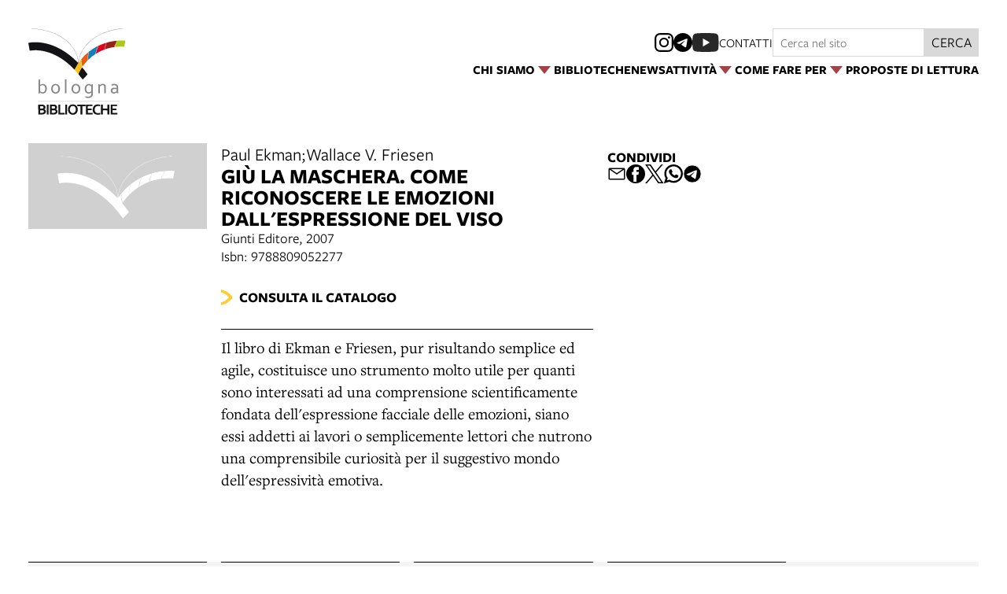

--- FILE ---
content_type: text/html; charset=UTF-8
request_url: https://www.bibliotechebologna.it/objects/giu-la-maschera-come-riconoscere-le-emozioni-dall-espressione-del-viso-paul-ekman
body_size: 9752
content:
<!DOCTYPE html>
<html lang="it">
    <head>
        <meta charset="utf-8">
            <title>Giù la maschera. Come riconoscere le emozioni dall&#039;espressione del viso | Biblioteche Bologna</title>
    <meta name="description" content="Il&#x20;libro&#x20;di&#x20;Ekman&#x20;e&#x20;Friesen,&#x20;pur&#x20;risultando&#x20;semplice&#x20;ed&#x20;agile,&#x20;costituisce&#x20;uno&#x20;strumento&#x20;molto&#x20;utile&#x20;per&#x20;quanti&#x20;sono&#x20;interessati&#x20;ad&#x20;una&#x20;comprensione&#x20;scientificamente&#x20;fondata&#x20;dell&#x27;espressione&#x20;facciale&#x20;delle&#x20;emozioni,&#x20;siano&#x20;essi&#x20;addetti&#x20;ai&#x20;lavori&#x20;o&#x20;semplicemente&#x20;lettori&#x20;che&#x20;nutrono&#x20;una&#x20;comprensibile&#x20;curiosit&#x00E0;&#x20;per&#x20;il&#x20;suggestivo&#x20;mondo&#x20;dell&#x27;espressivit&#x00E0;&#x20;emotiva." />

<meta name="viewport" content="user-scalable=yes, width=device-width, initial-scale=1.0, maximum-scale=5.0"/>
<meta name="mobile-web-app-capable" content="yes" />
<meta name="apple-mobile-web-app-status-bar-style" content="black" />
<meta name="msapplication-tap-highlight" content="no"/>
<meta name="theme-color" content="#a74148" />
<meta name="developer" content="ChiaLab | communication design | www.chialab.it" />

    

<!-- RTF dublin core -->
<link rel="schema.DC" href="http://purl.org/dc/elements/1.1/" />
<meta name="DC.title" content="Gi&#x00F9;&#x20;la&#x20;maschera.&#x20;Come&#x20;riconoscere&#x20;le&#x20;emozioni&#x20;dall&#x27;espressione&#x20;del&#x20;viso" />
<meta name="DC.description" content="Il&#x20;libro&#x20;di&#x20;Ekman&#x20;e&#x20;Friesen,&#x20;pur&#x20;risultando&#x20;semplice&#x20;ed&#x20;agile,&#x20;costituisce&#x20;uno&#x20;strumento&#x20;molto&#x20;utile&#x20;per&#x20;quanti&#x20;sono&#x20;interessati&#x20;ad&#x20;una&#x20;comprensione&#x20;scientificamente&#x20;fondata&#x20;dell&#x27;espressione&#x20;facciale&#x20;delle&#x20;emozioni,&#x20;siano&#x20;essi&#x20;addetti&#x20;ai&#x20;lavori&#x20;o&#x20;semplicemente&#x20;lettori&#x20;che&#x20;nutrono&#x20;una&#x20;comprensibile&#x20;curiosit&#x00E0;&#x20;per&#x20;il&#x20;suggestivo&#x20;mondo&#x20;dell&#x27;espressivit&#x00E0;&#x20;emotiva." />
<meta name="DC.creator" content="Settore&#x20;Biblioteche&#x20;e&#x20;Welfare&#x20;culturale" />
<meta name="DC.publisher" content="Settore&#x20;Biblioteche&#x20;e&#x20;Welfare&#x20;culturale" />
<meta name="DC.date" content="02&#x2F;08&#x2F;22,&#x20;10&#x3A;28" />
<meta name="DC.created" content="02&#x2F;08&#x2F;22,&#x20;10&#x3A;28" />
<meta name="DC.modified" content="02&#x2F;08&#x2F;22,&#x20;11&#x3A;18" />
<meta name="DC.type" content="books" />
<meta name="DC.format" content="text/html" />
<meta name="DC.identifier" content="giu-la-maschera-come-riconoscere-le-emozioni-dall-espressione-del-viso-paul-ekman" />
<meta name="DC.language" content="it" />
<meta name="DC.rights" content="Settore&#x20;Biblioteche&#x20;e&#x20;Welfare&#x20;culturale" />
<meta name="DC.license" content="Creative&#x20;Commons&#x20;Attribuzione&#x20;-&#x20;condividi&#x20;allo&#x20;stesso&#x20;modo&#x20;&#x28;CC&#x20;BY-SA&#x20;4.0&#x29;" />

<!-- OG dataset -->
<meta property="og:title" content="Gi&#x00F9;&#x20;la&#x20;maschera.&#x20;Come&#x20;riconoscere&#x20;le&#x20;emozioni&#x20;dall&#x27;espressione&#x20;del&#x20;viso" />
<meta property="og:type" content="books" />
<meta property="og:url" content="" />
<meta property="og:description" content="Il&#x20;libro&#x20;di&#x20;Ekman&#x20;e&#x20;Friesen,&#x20;pur&#x20;risultando&#x20;semplice&#x20;ed&#x20;agile,&#x20;costituisce&#x20;uno&#x20;strumento&#x20;molto&#x20;utile&#x20;per&#x20;quanti&#x20;sono&#x20;interessati&#x20;ad&#x20;una&#x20;comprensione&#x20;scientificamente&#x20;fondata&#x20;dell&#x27;espressione&#x20;facciale&#x20;delle&#x20;emozioni,&#x20;siano&#x20;essi&#x20;addetti&#x20;ai&#x20;lavori&#x20;o&#x20;semplicemente&#x20;lettori&#x20;che&#x20;nutrono&#x20;una&#x20;comprensibile&#x20;curiosit&#x00E0;&#x20;per&#x20;il&#x20;suggestivo&#x20;mondo&#x20;dell&#x27;espressivit&#x00E0;&#x20;emotiva." />
<meta property="og:site_name" content="Settore Biblioteche e Welfare culturale" />
<meta property="og:updated_time" content="02&#x2F;08&#x2F;22,&#x20;11&#x3A;18" />

<!-- Twitter dataset -->
<meta name="twitter:site" content="Settore&#x20;Biblioteche&#x20;e&#x20;Welfare&#x20;culturale">
<meta name="twitter:creator" content="Settore&#x20;Biblioteche&#x20;e&#x20;Welfare&#x20;culturale">
<meta name="twitter:title" content="Gi&#x00F9;&#x20;la&#x20;maschera.&#x20;Come&#x20;riconoscere&#x20;le&#x20;emozioni&#x20;dall&#x27;espressione&#x20;del&#x20;viso">
<meta name="twitter:description" content="Il&#x20;libro&#x20;di&#x20;Ekman&#x20;e&#x20;Friesen,&#x20;pur&#x20;risultando&#x20;semplice&#x20;ed&#x20;agile,&#x20;costituisce&#x20;uno&#x20;strumento&#x20;molto&#x20;utile&#x20;per&#x20;quanti&#x20;sono&#x20;interessati&#x20;ad&#x20;una&#x20;comprensione&#x20;scientificamente&#x20;fondata&#x20;dell&#x27;espressione&#x20;facciale&#x20;delle&#x20;emozioni,&#x20;siano&#x20;essi&#x20;addetti&#x20;ai&#x20;lavori&#x20;o&#x20;semplicemente&#x20;lettori&#x20;che&#x20;nutrono&#x20;una&#x20;comprensibile&#x20;curiosit&#x00E0;&#x20;per&#x20;il&#x20;suggestivo&#x20;mondo&#x20;dell&#x27;espressivit&#x00E0;&#x20;emotiva.">

<link href="/fondazione_biblioteche/favicon.png" type="image/png" rel="icon"><link href="/fondazione_biblioteche/favicon.png" type="image/png" rel="shortcut icon">




<link rel="stylesheet" href="/build/assets/style-CCO0h7mF.css" files="plugins/FondazioneBiblioteche/resources/styles/style.css">
    </head>
    <body class="bg-surface">
                <div class="column align-center" id="container">
            
            <div class="viewport grid"
                id="viewport"
                data-pubstatus=""
                data-status="on"
                data-name="fondazione biblioteche"
                data-uname="giu-la-maschera-come-riconoscere-le-emozioni-dall-espressione-del-viso-paul-ekman"
                data-display-name="fondazione biblioteche">
                <app-navigation class="header w-full row no-wrap mb-2">
    <a class="column link"
        title="vai alla Home page"
        href="&#x2F;">
        <img class="logo"
            alt="Biblioteche&#x20;di&#x20;Bologna"
            src="/img/logo_biblioteche_bologna.svg"
        />
        <img class="logo--inverted"
            alt="Biblioteche&#x20;di&#x20;Bologna"
            src="/img/logo_biblioteche_bologna_white.svg"
        />
    </a>
    <div class="column gap-2 fill header-content" slot="menu">
        <nav class="row gap-1 gap-row-0 w-full align-baseline end main-menu">
            
            <app-menu>
            <span slot="title" >
            Chi siamo </span>
                            <a title="vai&#x20;al&#x20;dettaglio&#x20;di&#x3A;&#x20;Il&#x20;Settore" target="_self"
                    href="&#x2F;objects&#x2F;storia-biblioteche-doc"
                >Il Settore</a>
                            <a title="vai&#x20;al&#x20;dettaglio&#x20;di&#x3A;&#x20;Accessibilit&#x00E0;" target="_self"
                    href="&#x2F;objects&#x2F;accessibilita"
                >Accessibilità</a>
                            <a title="vai&#x20;al&#x20;dettaglio&#x20;di&#x3A;&#x20;Carta&#x20;dei&#x20;Servizi" target="_self"
                    href="&#x2F;objects&#x2F;carte-dei-servizi"
                >Carta dei Servizi</a>
                            <a title="vai&#x20;al&#x20;dettaglio&#x20;di&#x3A;&#x20;Carta&#x20;delle&#x20;Collezioni" target="_self"
                    href="&#x2F;objects&#x2F;carta-delle-collezioni"
                >Carta delle Collezioni</a>
                            <a title="vai&#x20;al&#x20;dettaglio&#x20;di&#x3A;&#x20;Social&#x20;Media&#x20;Policy" target="_self"
                    href="&#x2F;objects&#x2F;social-media-policy"
                >Social Media Policy</a>
                            <a title="vai&#x20;al&#x20;dettaglio&#x20;di&#x3A;&#x20;Patto&#x20;per&#x20;la&#x20;Lettura" target="_self"
                    href="&#x2F;objects&#x2F;patto-per-la-lettura-bologna"
                >Patto per la Lettura</a>
                            <a title="vai&#x20;al&#x20;dettaglio&#x20;di&#x3A;&#x20;Welfare&#x20;Culturale" target="_self"
                    href="&#x2F;objects&#x2F;welfare-culturale"
                >Welfare Culturale</a>
                            <a title="vai&#x20;al&#x20;dettaglio&#x20;di&#x3A;&#x20;Biblioteche&#x20;e&#x20;sviluppo&#x20;sostenibile" target="_self"
                    href="&#x2F;objects&#x2F;biblioteche-e-sviluppo-sostenibile"
                >Biblioteche e sviluppo sostenibile</a>
                    </app-menu>
    
            <a title="vai&#x20;al&#x20;dettaglio&#x20;di&#x3A;&#x20;Biblioteche" target="_self"
            href="&#x2F;objects&#x2F;biblioteche"
                    ><span>Biblioteche</span></a>
    
            <a title="vai&#x20;al&#x20;dettaglio&#x20;di&#x3A;&#x20;News" target="_self"
            href="&#x2F;objects&#x2F;news-biblioteche"
                    ><span>News</span></a>
    
            <app-menu>
            <span slot="title" >
            Attività</span>
                            <a title="vai&#x20;al&#x20;dettaglio&#x20;di&#x3A;&#x20;Attivit&#x00E0;&#x20;per&#x20;under&#x20;18" target="_self"
                    href="&#x2F;objects&#x2F;attivita-under-16"
                >Attività per under 18</a>
                            <a title="vai&#x20;al&#x20;dettaglio&#x20;di&#x3A;&#x20;Attivit&#x00E0;&#x20;per&#x20;tutte&#x20;e&#x20;tutti" target="_self"
                    href="&#x2F;objects&#x2F;attivita-per-tutti"
                >Attività per tutte e tutti</a>
                            <a title="vai&#x20;al&#x20;dettaglio&#x20;di&#x3A;&#x20;Mostre" target="_self"
                    href="&#x2F;objects&#x2F;mostre-biblioteche"
                >Mostre</a>
                            <a title="vai&#x20;al&#x20;dettaglio&#x20;di&#x3A;&#x20;Gruppi&#x20;di&#x20;lettura" target="_self"
                    href="&#x2F;objects&#x2F;gruppi-di-lettura-biblioteche"
                >Gruppi di lettura</a>
                            <a title="vai&#x20;al&#x20;dettaglio&#x20;di&#x3A;&#x20;Proposte&#x20;per&#x20;le&#x20;scuole&#x20;2025-2026" target="_self"
                    href="&#x2F;objects&#x2F;proposte-per-le-scuole-2025-2026"
                >Proposte per le scuole 2025-2026</a>
                            <a title="vai&#x20;al&#x20;dettaglio&#x20;di&#x3A;&#x20;Facilitazione&#x20;digitale" target="_self"
                    href="&#x2F;objects&#x2F;facilitazionedigitale"
                >Facilitazione digitale</a>
                    </app-menu>
    
            <app-menu>
            <span slot="title" >
            Come fare per</span>
                            <a title="vai&#x20;al&#x20;dettaglio&#x20;di&#x3A;&#x20;Iscriversi" target="_self"
                    href="&#x2F;objects&#x2F;tessera-biblioteche"
                >Iscriversi</a>
                            <a title="vai&#x20;al&#x20;dettaglio&#x20;di&#x3A;&#x20;Iscriversi&#x20;a&#x20;Emilib" target="_self"
                    href="&#x2F;objects&#x2F;iscriversi-alla-biblioteca-digitale-emilib"
                >Iscriversi a Emilib</a>
                            <a title="vai&#x20;al&#x20;dettaglio&#x20;di&#x3A;&#x20;Leggere,&#x20;studiare,&#x20;consultare" target="_self"
                    href="&#x2F;objects&#x2F;leggere-studiare-consultare"
                >Leggere, studiare, consultare</a>
                            <a title="vai&#x20;al&#x20;dettaglio&#x20;di&#x3A;&#x20;Cercare&#x20;un&#x20;libro" target="_self"
                    href="&#x2F;objects&#x2F;cercare-un-libro"
                >Cercare un libro</a>
                            <a title="vai&#x20;al&#x20;dettaglio&#x20;di&#x3A;&#x20;Prendere&#x20;un&#x20;libro&#x20;in&#x20;prestito" target="_self"
                    href="&#x2F;objects&#x2F;prendere-un-libro-in-prestito"
                >Prendere un libro in prestito</a>
                            <a title="vai&#x20;al&#x20;dettaglio&#x20;di&#x3A;&#x20;Riprodurre&#x20;un&#x20;documento" target="_self"
                    href="&#x2F;objects&#x2F;document-delivery"
                >Riprodurre un documento</a>
                            <a title="vai&#x20;al&#x20;dettaglio&#x20;di&#x3A;&#x20;Navigare&#x20;in&#x20;Internet" target="_self"
                    href="&#x2F;objects&#x2F;internet-e-wi-fi"
                >Navigare in Internet</a>
                            <a title="vai&#x20;al&#x20;dettaglio&#x20;di&#x3A;&#x20;Accessibilit&#x00E0;" target="_self"
                    href="&#x2F;objects&#x2F;accessibilita"
                >Accessibilità</a>
                            <a title="vai&#x20;al&#x20;dettaglio&#x20;di&#x3A;&#x20;Richiedere&#x20;un&#x27;identit&#x00E0;&#x20;alias&#x20;" target="_self"
                    href="&#x2F;objects&#x2F;richiesta-dell-identita-alias"
                >Richiedere un'identità alias </a>
                            <a title="vai&#x20;al&#x20;dettaglio&#x20;di&#x3A;&#x20;Giocare" target="_self"
                    href="&#x2F;objects&#x2F;giocare"
                >Giocare</a>
                            <a title="vai&#x20;al&#x20;dettaglio&#x20;di&#x3A;&#x20;Imparare&#x20;una&#x20;lingua" target="_self"
                    href="&#x2F;objects&#x2F;corsi-di-italiano-per-stranieri-corsi-di-lingua"
                >Imparare una lingua</a>
                            <a title="vai&#x20;al&#x20;dettaglio&#x20;di&#x3A;&#x20;Donare&#x20;libri" target="_self"
                    href="&#x2F;objects&#x2F;donare-libri"
                >Donare libri</a>
                    </app-menu>
    
            <a title="vai&#x20;al&#x20;dettaglio&#x20;di&#x3A;&#x20;Proposte&#x20;di&#x20;lettura" target="_self"
            href="&#x2F;objects&#x2F;bibliografie-biblioteche"
                    ><span>Proposte di lettura</span></a>
    

        </nav>
        <div class="row w-full align-center end place-first">
                <div class="row align-center socials">
                                                <a class="icon instagram"
                    title="Vedi&#x20;la&#x20;pagina&#x20;Instagram"
                    href="https://www.instagram.com/bologna_biblioteche/"
                    target="_blank">
                    <img alt="logo instagram" src="https://www.bibliotechebologna.it/img/logo--instagram.svg"/>
                </a>
                                                <a class="icon telegram"
                    title="Vedi&#x20;la&#x20;pagina&#x20;Telegram"
                    href="https://t.me/bolognabiblioteche"
                    target="_blank">
                    <img alt="logo Telegram" src="https://www.bibliotechebologna.it/img/logo--telegram.svg"/>
                </a>
                                                <a class="icon youtube"
                    title="Vedi&#x20;la&#x20;pagina&#x20;YouTube"
                    href="https://www.youtube.com/c/bibliotechebologna"
                    target="_blank">
                    <img alt="logo youtube" src="https://www.bibliotechebologna.it/img/logo--youtube.svg"/>
                </a>
                        
        <a class="link sans upper"
            href="&#x2F;objects&#x2F;profile-settore-biblioteche-comunali"
        >contatti</a>
    </div>

<div class="search">
    <form method="get" accept-charset="utf-8" role="search" class="row gap-0 no-wrap align-justify " action="/ricerca">
    <input type="text" name="q" class="input text fill" placeholder="Cerca nel sito" minlength="3" required="required" aria-label="Cerca nel sito">
    <button class="button" is="dna-button" type="submit">
        cerca
    </button>
</form>

</div>

        </div>
    </div>
</app-navigation>
                <main class="grid book w-8">

        <img is="book-cover"
        class="w-2 poster "
        isbn="9788809052277"        src="/img/fallback-biblioteche.png"
        alt="copertina&#x20;di&#x20;Gi&#x00F9;&#x20;la&#x20;maschera.&#x20;Come&#x20;riconoscere&#x20;le&#x20;emozioni&#x20;dall&#x27;espressione&#x20;del&#x20;viso"
    />
        <div class="w-4 column gap-xs book-meta">
        <div class="f-3">
            Paul Ekman;Wallace V. Friesen
        </div>
        <h1 class="m-0 f-4 title">
            Giù la maschera. Come riconoscere le emozioni dall'espressione del viso
        </h1>
                <div class="column gap-0 book-data">
                                    Giunti Editore,             2007             <div class="mb-1">
                                    Isbn: 9788809052277&nbsp;&nbsp;
                                            </div>
                            <a class="link py-2 title link--arrow-accent"
                    title="ISBN: 9788809052277"
                    href="https://sol.unibo.it/SebinaOpac/SebinaYOU.do?q=ISBN:9788809052277"
                    target="_blank">
                    Consulta il catalogo
                </a>
                    </div>

        <div class="body w-full bt-1 mt-1 pt-1">
            Il libro di Ekman e Friesen, pur risultando semplice ed agile, costituisce uno strumento molto utile per quanti sono interessati ad una comprensione scientificamente fondata dell'espressione facciale delle emozioni, siano essi addetti ai lavori o semplicemente lettori che nutrono una comprensibile curiosità per il suggestivo mondo dell'espressività emotiva.
        </div>

            </div>

            <aside class="w-2 aside column right-sidebar">
            






        







            

        
<div class="w-full column gap-s w-full--mobile social-links">
    <div class="mt-1 f-1 title">
        Condividi
    </div>
    <ul class="no-bullet row gap-s f-2">
        <li class="label column center">
            <a class="icon"
                title="Condividi&#x20;via&#x20;email"
                href="mailto:?Subject=Biblioteche%20Bologna%20%7C%20Gi%C3%B9%20la%20maschera.%20Come%20riconoscere%20le%20emozioni%20dall%27espressione%20del%20viso&body=%0D%0A%0A----------------------------%0D%0A%0AGI%C3%99%20LA%20MASCHERA.%20COME%20RICONOSCERE%20LE%20EMOZIONI%20DALL%27ESPRESSIONE%20DEL%20VISO%0D%0A%0A----------------------------%0D%0A%0A%20su%20Biblioteche%20Bologna%0D%0A%0Ahttps%3A%2F%2Fwww.bibliotechebologna.it%2Fobjects%2Fgiu-la-maschera-come-riconoscere-le-emozioni-dall-espressione-del-viso-paul-ekman"
                target="_system">
                <svg xmlns="http://www.w3.org/2000/svg" x="0px" y="0px" width="30px" height="30px" viewBox="0 0 30 30" style="enable-background:new 0 0 32 32;" xml:space="preserve"><path fill="" d="M26.25 5.625H3.75a1.875 1.875 0 0 0 -1.875 1.875v15a1.875 1.875 0 0 0 1.875 1.875h22.5a1.875 1.875 0 0 0 1.875 -1.875V7.5a1.875 1.875 0 0 0 -1.875 -1.875Zm-2.063 1.875L15 13.856 5.813 7.5ZM3.75 22.5V8.353l10.716 7.416a0.938 0.938 0 0 0 1.069 0L26.25 8.353V22.5Z"/></svg>
            </a>
        </li>
                <li class="label column center">
            <a class="icon"
                title="Condividi&#x20;su&#x20;Facebook"
                href="https://www.facebook.com/sharer/sharer.php?u=https%3A%2F%2Fwww.bibliotechebologna.it%2Fobjects%2Fgiu-la-maschera-come-riconoscere-le-emozioni-dall-espressione-del-viso-paul-ekman"
                target="_system">
                <svg xmlns="http://www.w3.org/2000/svg" width="24" height="24" viewBox="0 0 24 24">
                    <g id="Group_598" data-name="Group 598" transform="translate(0 0.257)"><g id="facebook" transform="translate(0 0)"><circle id="Oval_9" data-name="Oval 9" cx="12" cy="12" r="12" transform="translate(0 -0.257)" fill="#000000"/></g><path id="Path_279" data-name="Path 279" d="M1452.348,263.043h2.508V259.28h-2.888c-4.09,0-3.993,3.3-3.993,3.789v2.482h-1.9v3.763h1.9v8.779h3.745v-8.779h2.509l.627-3.763h-3.135V263.67A.568.568,0,0,1,1452.348,263.043Z" transform="translate(-1438.735 -256.402)" fill="#ffffff"/></g>
                </svg>
            </a>
        </li>
        <li class="label column center">
            <a class="icon"
                title="Share&#x20;on&#x20;X"
                href="http://twitter.com/share?text=Biblioteche%20Bologna%20%7C%20Gi%C3%B9%20la%20maschera.%20Come%20riconoscere%20le%20emozioni%20dall%27espressione%20del%20viso&url=https%3A%2F%2Fwww.bibliotechebologna.it%2Fobjects%2Fgiu-la-maschera-come-riconoscere-le-emozioni-dall-espressione-del-viso-paul-ekman"
                target="_system">
                <svg width="24" height="24" viewBox="0 0 1220 1227" xmlns="http://www.w3.org/2000/svg">
<path d="M714.163 519.284L1160.89 0H1055.03L667.137 450.887L357.328 0H0L468.492 681.821L0 1226.37H105.866L515.491 750.218L842.672 1226.37H1200L714.137 519.284H714.163ZM569.165 687.828L521.697 619.934L144.011 79.6944H306.615L611.412 515.685L658.88 583.579L1055.08 1150.3H892.476L569.165 687.854V687.828Z" fill=""/>
</svg>
            </a>
        </li>
        <li class="label column center">
            <a class="icon"
                title="Condividi&#x20;su&#x20;Whatsapp"
                href="https://wa.me/?text=%0D%0A%0A----------------------------%0D%0A%0AGI%C3%99%20LA%20MASCHERA.%20COME%20RICONOSCERE%20LE%20EMOZIONI%20DALL%27ESPRESSIONE%20DEL%20VISO%0D%0A%0A----------------------------%0D%0A%0A%20su%20Biblioteche%20Bologna%0D%0A%0Ahttps%3A%2F%2Fwww.bibliotechebologna.it%2Fobjects%2Fgiu-la-maschera-come-riconoscere-le-emozioni-dall-espressione-del-viso-paul-ekman"
                target="_system">
                <svg version="1.1" id="Layer_1" xmlns="http://www.w3.org/2000/svg" xmlns:xlink="http://www.w3.org/1999/xlink" x="0px" y="0px" viewBox="0 0 28 28" style="enable-background:new 0 0 308 308;" xml:space="preserve" width="28" height="28"><g id="XMLID_468_"><path id="XMLID_469_" d="M20.718 16.09c-0.054 -0.026 -2.096 -1.032 -2.459 -1.162a1.409 1.409 0 0 0 -0.475 -0.105c-0.276 0 -0.507 0.137 -0.688 0.407 -0.204 0.303 -0.821 1.025 -1.011 1.24 -0.025 0.029 -0.059 0.062 -0.08 0.062 -0.018 0 -0.334 -0.13 -0.43 -0.172 -2.19 -0.951 -3.852 -3.238 -4.08 -3.624 -0.032 -0.055 -0.034 -0.081 -0.034 -0.081 0.008 -0.03 0.081 -0.103 0.12 -0.141 0.111 -0.11 0.232 -0.255 0.348 -0.396a12.797 12.797 0 0 1 0.165 -0.196c0.169 -0.197 0.244 -0.349 0.332 -0.527l0.045 -0.092c0.213 -0.423 0.032 -0.78 -0.028 -0.896 -0.048 -0.096 -0.91 -2.177 -1.002 -2.395 -0.221 -0.528 -0.512 -0.773 -0.916 -0.773 -0.038 0 0 0 -0.158 0.007 -0.192 0.008 -1.236 0.145 -1.698 0.437 -0.488 0.308 -1.317 1.292 -1.317 3.022 0 1.558 0.988 3.027 1.412 3.587l0.058 0.084c1.625 2.373 3.65 4.132 5.704 4.952 1.977 0.789 2.913 0.881 3.445 0.881 0.224 0 0.403 -0.018 0.561 -0.033l0.1 -0.01c0.682 -0.06 2.184 -0.838 2.525 -1.787 0.269 -0.747 0.34 -1.564 0.161 -1.86 -0.123 -0.201 -0.333 -0.303 -0.601 -0.431z"/><path id="XMLID_470_" d="M14.248 0C6.665 0 0.496 6.123 0.496 13.649c0 2.434 0.652 4.817 1.886 6.903l-2.363 6.968a0.363 0.363 0 0 0 0.454 0.463l7.265 -2.309a13.844 13.844 0 0 0 6.509 1.623C21.831 27.297 28 21.175 28 13.649 28 6.123 21.831 0 14.248 0zm0 24.454c-2.14 0 -4.212 -0.618 -5.994 -1.787a0.363 0.363 0 0 0 -0.31 -0.043l-3.639 1.157 1.175 -3.466a0.364 0.364 0 0 0 -0.051 -0.332 10.656 10.656 0 0 1 -2.074 -6.334c0 -5.959 4.887 -10.806 10.893 -10.806s10.892 4.848 10.892 10.806c0 5.958 -4.886 10.805 -10.892 10.805z"/></g></svg>
            </a>
        </li>
        <li class="label column center">
            <a class="icon"
                title="Condividi&#x20;su&#x20;Telegram"
                href="https://t.me/share/url?url=https%3A%2F%2Fwww.bibliotechebologna.it%2Fobjects%2Fgiu-la-maschera-come-riconoscere-le-emozioni-dall-espressione-del-viso-paul-ekman&text=Biblioteche%20Bologna%20%7C%20Gi%C3%B9%20la%20maschera.%20Come%20riconoscere%20le%20emozioni%20dall%27espressione%20del%20viso"
                target="_system">
                <svg xmlns="http://www.w3.org/2000/svg" width="28" height="28" viewBox="0 0 28 28">
                <g id="Artboard" transform="translate(0 0)"><circle id="Oval" cx="14" cy="14" r="13" transform="translate(0 0)" stroke="#ffffff" stroke-width="1" fill="#000000" />
                <path id="Path-3" d="M190.064,306.522q6.232-2.715,8.311-3.58c3.958-1.646,4.78-1.932,5.316-1.942a.938.938,0,0,1,.552.166.6.6,0,0,1,.2.386,2.513,2.513,0,0,1,.024.561c-.214,2.254-1.143,7.722-1.615,10.246-.2,1.068-.593,1.426-.974,1.461-.828.076-1.456-.547-2.258-1.072-1.254-.822-1.963-1.334-3.181-2.136-1.407-.927-.495-1.437.307-2.27.21-.218,3.856-3.535,3.927-3.836a.291.291,0,0,0-.066-.252.328.328,0,0,0-.3-.029q-.189.043-6.011,3.973a2.706,2.706,0,0,1-1.546.571,10.171,10.171,0,0,1-2.215-.524c-.893-.29-1.6-.444-1.54-.936Q189.052,306.924,190.064,306.522Z" transform="translate(-183.613 -292.484)" fill="#ffffff" /></g></svg>
            </a>
        </li>
    </ul>
</div>

        </aside>
    </main>

                <footer class="w-full mt-8 bg-gray-4 grid footer">
    <div class="w-2 pt-3 px-1 column bt-1 sponsors">
        <a title="Comune&#x20;di&#x20;Bologna"
            href="https://www.comune.bologna.it/"
            target="_blank"
        ><img class="w-1 comunebo"
            alt="Comune&#x20;di&#x20;Bologna"
            src="/img/comune.png"
        /></a>

        <a title="Biblioteche&#x20;di&#x20;Bologna"
            href="&#x2F;"
            target="_self"
        ><img class="w-1"
            alt="Biblioteche&#x20;di&#x20;Bologna"
            src="/img/logo_biblioteche_bologna.svg"
        /></a>

                    <div class="column gap-0 f-s address">
                <strong>Settore Biblioteche e Welfare culturale</strong>
                <span>Piazza Maggiore, 6, Bologna</span>
                <span>telefono
                    <a title="chiama&#x20;Settore&#x20;Biblioteche&#x20;e&#x20;Welfare&#x20;culturale"
                        href="tel:+39 051 2194400 c/o Biblioteca Salaborsa"
                    >+39 051 2194400 c/o Biblioteca Salaborsa</a>
                </span>
                <span>
                    <a title="invia&#x20;un&#x2019;email&#x20;a&#x20;Settore&#x20;Biblioteche&#x20;e&#x20;Welfare&#x20;culturale"
                        href="mailto:settorebibliotechecomunali&#x40;comune.bologna.it"
                    >email</a>
                </span>
            </div>
            </div>

            <div class="w-2 w-full--mobile p-1 pb-2 column gap-0 bt-1">
    <div class="w-full py-1 bold bb-1 b-neutral">
                    Informazioni
            </div>
    <ul class="no-bullet w-full f-s">
                    <li class="pt-1">
                <a class="link link--underline"
                    href="&#x2F;objects&#x2F;profile-settore-biblioteche-comunali"
                >Settore Biblioteche e Welfare culturale</a>
            </li>
                    <li class="pt-1">
                <a class="link link--underline"
                    href="&#x2F;objects&#x2F;area-stampa-41d24b"
                >Area stampa</a>
            </li>
                    <li class="pt-1">
                <a class="link link--underline"
                    href="&#x2F;objects&#x2F;documenti-ebdcae"
                >Documenti</a>
            </li>
                    <li class="pt-1">
                <a class="link link--underline"
                    href="&#x2F;objects&#x2F;social-doc"
                >Seguici sui social</a>
            </li>
                    <li class="pt-1">
                <a class="link link--underline"
                    href="&#x2F;objects&#x2F;statistiche-biblioteche"
                >Statistiche</a>
            </li>
                    <li class="pt-1">
                <a class="link link--underline"
                    href="&#x2F;objects&#x2F;privacy_disclaimer"
                >Trattamento dei dati personali</a>
            </li>
                    <li class="pt-1">
                <a class="link link--underline"
                    href="&#x2F;objects&#x2F;licenze-e-disclaimer-biblioteche"
                >Licenze e disclaimer sito Bologna Biblioteche</a>
            </li>
            </ul>
</div>
            <div class="w-2 w-full--mobile p-1 pb-2 column gap-0 bt-1">
    <div class="w-full py-1 bold bb-1 b-neutral">
                    Attività
            </div>
    <ul class="no-bullet w-full f-s">
                    <li class="pt-1">
                <a class="link link--underline"
                    href="&#x2F;objects&#x2F;gruppi-di-lettura-biblioteche"
                >Gruppi di lettura</a>
            </li>
                    <li class="pt-1">
                <a class="link link--underline"
                    href="&#x2F;objects&#x2F;facilitazionedigitale"
                >Facilitazione digitale</a>
            </li>
                    <li class="pt-1">
                <a class="link link--underline"
                    href="&#x2F;objects&#x2F;progetti-speciali-biblioteche"
                >Progetti speciali</a>
            </li>
                    <li class="pt-1">
                <a class="link link--underline"
                    href="&#x2F;objects&#x2F;archivio-newsletter"
                >Archivio newsletter</a>
            </li>
                    <li class="pt-1">
                <a class="link link--underline"
                    href="&#x2F;objects&#x2F;proposte-per-le-scuole-2025-2026"
                >Proposte per le scuole 2025-2026</a>
            </li>
            </ul>
</div>
            <div class="w-2 w-full--mobile p-1 pb-2 column gap-0 bt-1">
    <div class="w-full py-1 bold bb-1 b-neutral">
                    Come fare per
            </div>
    <ul class="no-bullet w-full f-s">
                    <li class="pt-1">
                <a class="link link--underline"
                    href="&#x2F;objects&#x2F;tessera-biblioteche"
                >Iscriversi</a>
            </li>
                    <li class="pt-1">
                <a class="link link--underline"
                    href="&#x2F;objects&#x2F;iscriversi-alla-biblioteca-digitale-emilib"
                >Iscriversi a Emilib</a>
            </li>
                    <li class="pt-1">
                <a class="link link--underline"
                    href="&#x2F;objects&#x2F;leggere-studiare-consultare"
                >Leggere, studiare, consultare</a>
            </li>
                    <li class="pt-1">
                <a class="link link--underline"
                    href="&#x2F;objects&#x2F;cercare-un-libro"
                >Cercare un libro</a>
            </li>
                    <li class="pt-1">
                <a class="link link--underline"
                    href="&#x2F;objects&#x2F;prendere-un-documento-in-prestito"
                >Prendere un libro in prestito</a>
            </li>
                    <li class="pt-1">
                <a class="link link--underline"
                    href="&#x2F;objects&#x2F;document-delivery"
                >Riprodurre un documento</a>
            </li>
                    <li class="pt-1">
                <a class="link link--underline"
                    href="&#x2F;objects&#x2F;internet-e-wi-fi"
                >Navigare in Internet</a>
            </li>
                    <li class="pt-1">
                <a class="link link--underline"
                    href="&#x2F;objects&#x2F;giocare"
                >Giocare</a>
            </li>
                    <li class="pt-1">
                <a class="link link--underline"
                    href="&#x2F;objects&#x2F;donare-libri"
                >Donare libri</a>
            </li>
                    <li class="pt-1">
                <a class="link link--underline"
                    href="&#x2F;objects&#x2F;accessibilita"
                >Accessibilità</a>
            </li>
                    <li class="pt-1">
                <a class="link link--underline"
                    href="&#x2F;objects&#x2F;corsi-di-italiano-per-stranieri-corsi-di-lingua"
                >Imparare una lingua</a>
            </li>
            </ul>
</div>
    
    <div class="w-full row end align-end pr-2">
        <a class="pt-4 credits" title="Chialab design company" href="http://chialab.it" target="_blank">
        <img height="12px" alt="Chialab" src="/img/chialab_webdesign-fill.svg"/></a>
    </div>

</footer>

            </div>

            
        </div>
        <script src="/build/assets/app-BerRm3hJ.js" files="plugins/FondazioneBiblioteche/resources/js/app.js" type="module"></script>
        
    
            <!-- Matomo -->
        <script type="text/plain" data-cookiecategory="analytics" defer>
        var _paq = window._paq = window._paq || [];
        /* tracker methods like "setCustomDimension" should be called before "trackPageView" */
        _paq.push(['trackPageView']);
        _paq.push(['enableLinkTracking']);
        (function() {
            var u="//myanalytics-nrc-prod.apps.nrc.lepida.it/";
            _paq.push(['setTrackerUrl', u+'matomo.php']);
            _paq.push(['setSiteId', '46']);
            var d=document, g=d.createElement('script'), s=d.getElementsByTagName('script')[0];
            g.async=true; g.src=u+'matomo.js'; s.parentNode.insertBefore(g,s);
        })();
        </script>
        <!-- End Matomo Code -->
    

<!-- body content ... -->
<script defer src="https://cdn.jsdelivr.net/gh/orestbida/cookieconsent@v2.8.0/dist/cookieconsent.js"></script>

<!-- Inline script -->
<script>
    window.addEventListener('load', function(){

        // obtain plugin
        var cc = initCookieConsent();

        // run plugin with your configuration
        cc.run({

            current_lang: 'it',
            autoclear_cookies: true,                   // default: false
            theme_css: 'https://cdn.jsdelivr.net/gh/orestbida/cookieconsent@v2.8.0/dist/cookieconsent.css',  // 🚨 replace with a valid path
            page_scripts: true,                        // default: false

            // mode: 'opt-in'                          // default: 'opt-in'; value: 'opt-in' or 'opt-out'
            // delay: 0,                               // default: 0
            auto_language: 'document',                      // default: null; could also be 'browser' or 'document'
            // autorun: true,                          // default: true
            // force_consent: false,                   // default: false
            hide_from_bots: true,                  // default: false
            // remove_cookie_tables: false             // default: false
            // cookie_name: 'cc_cookie',               // default: 'cc_cookie'
            // cookie_expiration: 182,                 // default: 182 (days)
            // cookie_necessary_only_expiration: 182   // default: disabled
            // cookie_domain: location.hostname,       // default: current domain
            // cookie_path: '/',                       // default: root
            // cookie_same_site: 'Lax',                // default: 'Lax'
            // use_rfc_cookie: false,                  // default: false
            // revision: 0,                            // default: 0

            gui_options: {
                consent_modal: {
                    layout: 'box',               // box/cloud/bar
                    position: 'bottom left',     // bottom/middle/top + left/right/center
                    transition: 'slide',           // zoom/slide
                    swap_buttons: false            // enable to invert buttons
                },
                settings_modal: {
                    layout: 'box',                 // box/bar
                    // position: 'left',           // left/right
                    transition: 'slide'            // zoom/slide
                }
            },

            onFirstAction: function(user_preferences, cookie){
                // callback triggered only once on the first accept/reject action
            },

            onAccept: function (cookie) {
                // callback triggered on the first accept/reject action, and after each page load
            },

            onChange: function (cookie, changed_categories) {
                // callback triggered when user changes preferences after consent has already been given
            },

            languages: {
                'en': {
                    consent_modal: {
                        title: 'Usiamo dei cookie!',
                        description: 'Questo sito web utilizza dei cookie essenziali per assicurare il buon funzionamento della navigazione e dei cookie di tracciamento per capire come queste pagine sono utilizzate. Questi ultimi vengono abilitati solo nel caso in cui acconsenti al loro uso. <button type="button" data-cc="c-settings" class="cc-link">Scegli quali</button>',
                        primary_btn: {
                            text: 'Accetta tutti',
                            role: 'accept_all'              // 'accept_selected' or 'accept_all'
                        },
                        secondary_btn: {
                            text: 'Rifiuta tutti',
                            role: 'accept_necessary'        // 'settings' or 'accept_necessary'
                        }
                    },
                    settings_modal: {
                        title: 'Preferenze per i cookie',
                        save_settings_btn: 'Salva le impostazioni',
                        accept_all_btn: 'Accetta tutti',
                        reject_all_btn: 'Rifiuta tutti',
                        close_btn_label: 'Chiudi',
                        cookie_table_headers: [
                            {col1: 'Nome del cookie'},
                            {col2: 'Dominio'},
                            {col3: 'Scadenza'},
                            {col4: 'Descrizione'}
                        ],
                        blocks: [
                            {
                                title: 'Uso dei Cookie',
                                description: 'I cookie sono utilizzati per assicurare le funzionalità di base di questo sito web e per migliorare l\'esperienza di navigazione. Puoi scegliere per ogni categoria quali abilitare o disabilitare. Per maggiori dettagli relativi ai cookie e altri dati sensibili puoi consultare la nostra <a href="https://www.comune.bologna.it/informativa-privacy" target="_blank" class="cc-link">privacy policy</a>.'
                            }, {
                                title: 'Cookie strettamente necessari',
                                description: 'Questi cookie sono essenziali per il corretto funzionamento del sito. Senza di essi il sito non funzionerebbe a dovere. Ma non tracciano nulla di sensibile.',
                                toggle: {
                                    value: 'necessary',
                                    enabled: true,
                                    readonly: true          // cookie categories with readonly=true are all treated as "necessary cookies"
                                }
                            },
                                                        {
                                title: 'Cookie di analisi e statistici',
                                description: 'Questi cookie permettono al sito web di ricordare le tue visite precedenti e di analizzzare in modo anonimo i comportamenti degli utenti sulle pagine per capire cosa migliorare e correggere. Nulla viene trasmesso a terzi e nulla è usato a fini pubblicitari, promozionali o di profilazione',
                                toggle: {
                                    value: 'analytics',     // your cookie category
                                    enabled: false,
                                    readonly: false
                                },
                                cookie_table: [             // list of all expected cookies
                                                                                                    {
                                        col1: '_pk_id',
                                        col2: 'Matomo',
                                        col3: '13 mesi',
                                        col4: 'Cookie tecnico utilizzato da Matomo per individuare un ID univoco e per generare dati statistici su come il visitatore utilizza il sito web',
                                    },
                                    {
                                        col1: '_pk_ref',
                                        col2: 'Matomo',
                                        col3: '6 mesi',
                                        col4: 'Cookie tecnico utilizzato da Matomo per stabilire la provenienza iniziale di un visitatore',
                                    },
                                    {
                                        col1: '_pk_ses, _pk_cvar, _pk_hsr',
                                        col2: 'Matomo',
                                        col3: '30 minuti',
                                        col4: 'Cookie tecnico utilizzato da Matomo per conservare temporaneamente i dati della sessione del visitatore del sito',
                                    }
                                                                ]
                            },
                                                         {
                                title: 'Cookie publicitari e di profilazione',
                                description: 'Questi cookie collezionano informazioni su come usi il sito, su quali link clicchi e sui tuoi interessi al fine di creare un profilo personale, riconoscerti e rispondere di conseguenza. Spesso sono trasmessi anonimamente a terze parti. Noi semplicemente non li usiamo',
                                toggle: {
                                    value: 'targeting',
                                    enabled: false,
                                    readonly: false
                                }
                            }, {
                                title: 'Maggiori informazioni',
                                description: 'Per qualsiasi domanda riguardo alla nostra policy sui cookie puoi <a class="cc-link" href="/contatti">contattarci qui</a>.',
                            }
                        ]
                    }
                }
            }
        });
    });
</script>

    </body>
</html>
